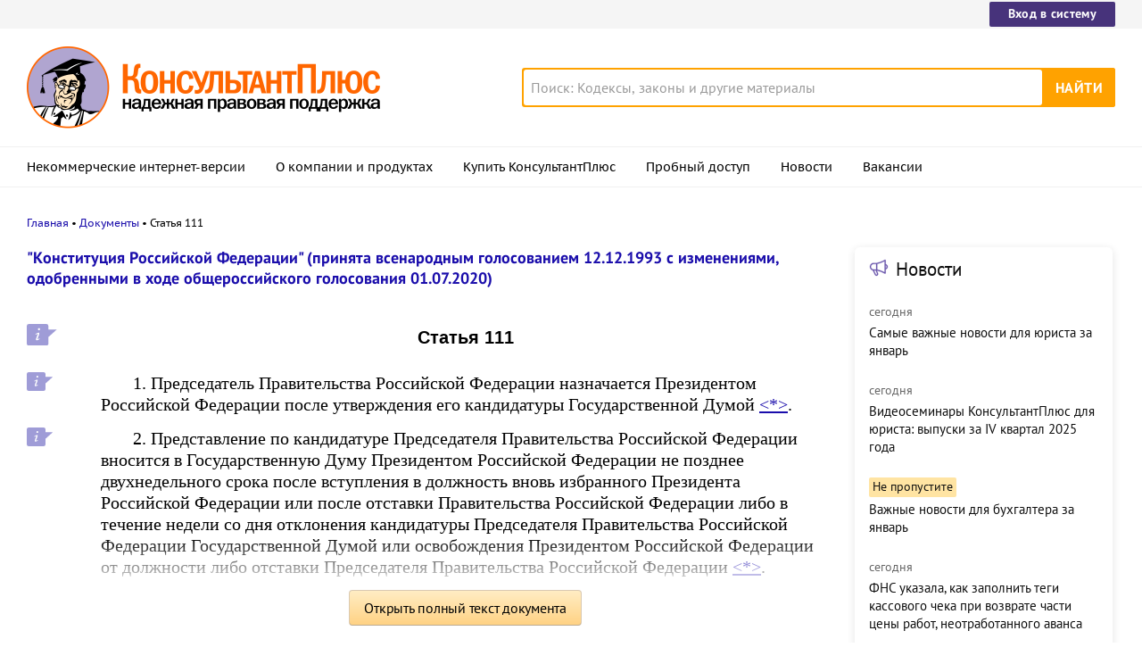

--- FILE ---
content_type: text/html; charset=UTF-8
request_url: https://www.consultant.ru/document/cons_doc_LAW_28399/f54b9a326b81f1ac651e2b45f94fb4781d765670/
body_size: 10872
content:
<!DOCTYPE html>
<html lang="ru-RU">
<head>
    <meta charset="UTF-8"/>
    <meta name="viewport" content="width=device-width, initial-scale=1"/>
    <meta name="format-detection" content="telephone=no">
    <meta http-equiv="X-UA-Compatible" content="IE=edge,chrome=1"/>
    <link rel="shortcut icon" href="/favicon.ico">
    <link rel="apple-touch-icon" sizes="180x180" href="/apple-touch-icon.png">
    <link rel="icon" type="image/png" href="/favicon-128x128.png" sizes="128x128">
    <link rel="icon" type="image/png" href="/favicon-32x32.png" sizes="32x32">
    <link rel="icon" type="image/png" href="/favicon-16x16.png" sizes="16x16">
    <link rel="manifest" href="/consultant.webmanifest">
    <meta name="theme-color" content="#ffffff">
    <title>Статья 111 \ КонсультантПлюс</title>
    <meta name="csrf-param" content="_csrf">
<meta name="csrf-token" content="NREkXbqnu-CgJvdqo4rmZvq66SwdCoOJGbtaRyJm2O98TndsjMvNhJBfvTzZ4IABtPiBXHNm7M1W6wwqGz-_hA==">
    <meta name="backend-number" content="2">
<meta name="app-version" content="2025.4.1.62eb1791">
<meta name="description" content="Статья 111 1. Председатель Правительства Российской Федерации назначается Президентом Российской Федерации после утверждения его кандидатуры Государственной Думой . 2. Представление по кандидатуре Председателя Правительства Российской Федерации...">
<meta name="robots" content="noarchive">
<link href="https://www.consultant.ru/document/cons_doc_LAW_28399/f54b9a326b81f1ac651e2b45f94fb4781d765670/" rel="canonical">
<link type="font/woff2" href="/static/client/dist/fonts/f2c2442761a05d538011f514f5be8c34.woff2" rel="preload" as="font" crossorigin>
<!--[if lte IE9]>
<link href="/static/client/dist/ie9-83d2d6e9fd245342f0c594317c4830fc.css" rel="stylesheet">
<![endif]-->
<link href="/static/document/dist/common-05d024470364dc73e6159466015d55ef.css" rel="stylesheet">
<link href="/static/document/dist/document-26235491b381a23847372daa59effc61.css" rel="stylesheet">
<!--[if lte IE9]>
<script src="/static/client/dist/ie9-34db5c8e68677b88ba44200fafd1e512.js"></script>
<![endif]-->
<script>var frontAppState = {"consUser":{"hasCommercialSPS":false,"userType":null,"userId":null},"universalLink":"https:\/\/login.consultant.ru\/link\/","currentDocument":{"base":"LAW","num":2875,"firstMark":100491},"notes":[],"backReferencedInfoLabels":{"113":[{"base":"CMB","number":149,"title":"\"Комментарий к Конституции Российской Федерации\"\n(постатейный)\n(2-е издание, переработанное и дополненное)\n(под ред. Л.А. Окунькова)\n(\"БЕК\", 1996)"},{"base":"CMB","number":15607,"title":"\"Административное право: Учебник\"\n(Звоненко Д.П., Малумов А.Ю., Малумов Г.Ю.)\n(\"Юстицинформ\", 2007)"},{"base":"CMB","number":15616,"title":"\"Конституция Российской Федерации. Научно-практический комментарий\"\n(постатейный)\n(под ред. Ю.А. Дмитриева)\n(\"Юстицинформ\", 2007)"},{"base":"CMB","number":15868,"title":"\"Парламентское право России: Курс лекций\"\n(Булаков О.Н., Рязанцев И.Н.)\n(под ред. О.Н. Булакова)\n(\"Юстицинформ\", 2007)"},{"base":"CMB","number":15902,"title":"\"Теория государства и права: Учебник для высших учебных заведений\"\n(Абдулаев М.И.)\n(\"Магистр-Пресс\", 2004)"}],"114":[{"base":"CMB","number":149,"title":"\"Комментарий к Конституции Российской Федерации\"\n(постатейный)\n(2-е издание, переработанное и дополненное)\n(под ред. Л.А. Окунькова)\n(\"БЕК\", 1996)"},{"base":"CMB","number":10079,"title":"\"Комментарий к Конституции Российской Федерации\"\n(постатейный)\n(3-е издание, исправленное и дополненное)\n(Садовникова Г.Д.)\n(\"Юрайт-Издат\", 2006)"},{"base":"CMB","number":15616,"title":"\"Конституция Российской Федерации. Научно-практический комментарий\"\n(постатейный)\n(под ред. Ю.А. Дмитриева)\n(\"Юстицинформ\", 2007)"},{"base":"CMB","number":16462,"title":"\"Комментарий к Конституции Российской Федерации\"\n(постатейный)\n(Бархатова Е.Ю.)\n(\"Проспект\", 2010)"},{"base":"CMB","number":17599,"title":"\"Конституция Российской Федерации. Доктринальный комментарий\"\n(постатейный)\n(2-е издание, измененное и дополненное)\n(рук. авт. кол. Ю.А. Дмитриев)\n(науч. ред. Ю.И. Скуратов)\n(\"Статут\", 2013)"}],"115":[{"base":"CMB","number":149,"title":"\"Комментарий к Конституции Российской Федерации\"\n(постатейный)\n(2-е издание, переработанное и дополненное)\n(под ред. Л.А. Окунькова)\n(\"БЕК\", 1996)"},{"base":"CMB","number":10079,"title":"\"Комментарий к Конституции Российской Федерации\"\n(постатейный)\n(3-е издание, исправленное и дополненное)\n(Садовникова Г.Д.)\n(\"Юрайт-Издат\", 2006)"},{"base":"CMB","number":15616,"title":"\"Конституция Российской Федерации. Научно-практический комментарий\"\n(постатейный)\n(под ред. Ю.А. Дмитриева)\n(\"Юстицинформ\", 2007)"},{"base":"CMB","number":16462,"title":"\"Комментарий к Конституции Российской Федерации\"\n(постатейный)\n(Бархатова Е.Ю.)\n(\"Проспект\", 2010)"},{"base":"CMB","number":17092,"title":"\"Комментарий к Конституции Российской Федерации\"\n(постатейный)\n(2-е издание, пересмотренное)\n(под ред. В.Д. Зорькина)\n(\"Норма\", \"Инфра-М\", 2011)"}],"116":[{"base":"PBI","number":135674,"title":"\"Комментарий к Трудовому кодексу Российской Федерации\"\n(постатейный)\n(5-е издание, исправленное, переработанное и дополненное)\n(под ред. Ю.П. Орловского)\n(\"КОНТРАКТ\", \"ИНФРА-М\", 2009)"},{"base":"PBI","number":212652,"title":"\"Комментарий к Трудовому кодексу Российской Федерации\"\n(постатейный)\n(6-е издание, исправленное, дополненное и переработанное)\n(отв. ред. Ю.П. Орловский)\n(\"КОНТРАКТ\", \"ИНФРА-М\", 2014)"},{"base":"CMB","number":149,"title":"\"Комментарий к Конституции Российской Федерации\"\n(постатейный)\n(2-е издание, переработанное и дополненное)\n(под ред. Л.А. Окунькова)\n(\"БЕК\", 1996)"},{"base":"CMB","number":10079,"title":"\"Комментарий к Конституции Российской Федерации\"\n(постатейный)\n(3-е издание, исправленное и дополненное)\n(Садовникова Г.Д.)\n(\"Юрайт-Издат\", 2006)"},{"base":"CMB","number":15333,"title":"\"Конституция Российской Федерации в решениях Конституционного Суда России\"\n(постатейный)\n(Лазарев Л.В., Морщакова Т.Г., Страшун Б.А. и другие)\n(\"Институт права и публичной политики\", 2005)"}],"100491":[{"base":"PBI","number":102314,"title":"\"Комментарий к Трудовому кодексу Российской Федерации\"\n(постатейный)\n(2-е издание, дополненное)\n(отв. ред. А.М. Куренной, С.П. Маврин, Е.Б. Хохлов)\n(\"Городец\", 2007)"},{"base":"PBI","number":125227,"title":"\"Труд иностранцев у российского работодателя\"\n(Наумова Р.Л.)\n(\"Дашков и К\", 2009)"},{"base":"PBI","number":219202,"title":"\"Комментарий к Трудовому кодексу Российской Федерации\"\n(постатейный)\n(7-е издание, исправленное, дополненное и переработанное)\n(отв. ред. Ю.П. Орловский)\n(\"КОНТРАКТ\", \"КНОРУС\", 2015)"},{"base":"CMB","number":149,"title":"\"Комментарий к Конституции Российской Федерации\"\n(постатейный)\n(2-е издание, переработанное и дополненное)\n(под ред. Л.А. Окунькова)\n(\"БЕК\", 1996)"},{"base":"CMB","number":10079,"title":"\"Комментарий к Конституции Российской Федерации\"\n(постатейный)\n(3-е издание, исправленное и дополненное)\n(Садовникова Г.Д.)\n(\"Юрайт-Издат\", 2006)"}]},"externalNews":[{"type":"externalNews","url":"\/legalnews\/30705\/","title":"Самые важные новости для юриста за январь","publishedAt":"сегодня","isImportant":false,"thumb":"https:\/\/storage.consultant.ru\/ondb\/thumbs\/202601\/30\/Ie6YZPPJ-SxqI-WLL7YQWTFzuho5Xak1.jpeg"},{"type":"externalNews","url":"\/legalnews\/30683\/","title":"Видеосеминары КонсультантПлюс для юриста: выпуски за IV квартал 2025 года","publishedAt":"сегодня","isImportant":false,"thumb":"https:\/\/storage.consultant.ru\/ondb\/thumbs\/202601\/28\/0xLEQvUJkfigHIgJkLhD8JXZVBU88ESX.jpeg"},{"type":"externalNews","url":"\/legalnews\/30710\/","title":"Важные новости для бухгалтера за январь","publishedAt":"сегодня","isImportant":true,"thumb":"https:\/\/storage.consultant.ru\/ondb\/thumbs\/202601\/30\/d8vwafY3dfVSD_6-_VrUhu-BRXCzZcjw.jpeg"},{"type":"externalNews","url":"\/legalnews\/30706\/","title":"ФНС указала, как заполнить теги кассового чека при возврате части цены работ, неотработанного аванса","publishedAt":"сегодня","isImportant":false,"thumb":"https:\/\/storage.consultant.ru\/ondb\/thumbs\/202601\/30\/SPkG4wvmjJM8yABOHLzN2ES5yUyyOhVE.jpeg"},{"type":"externalNews","url":"\/legalnews\/30700\/","title":"Самые важные новости для бюджетных организаций за январь","publishedAt":"сегодня","isImportant":false,"thumb":"https:\/\/storage.consultant.ru\/ondb\/thumbs\/202601\/30\/pjNhm64mtzbtv9gS3mBljoys9DneaSp1.jpeg"},{"type":"externalNews","url":"\/legalnews\/30709\/","title":"Важные новости для специалиста по кадрам за январь","publishedAt":"сегодня","isImportant":false,"thumb":"https:\/\/storage.consultant.ru\/ondb\/thumbs\/202601\/30\/uHZ4s0hSjhNhNtOqih8ECJStS8QiQ-Yr.jpeg"}]};</script>    



</head>
<body>






<div class="top-links page-fields ">
    <div class="top-links__items width-container">
        <a href="https://login.consultant.ru/" class="button button_login button_login-top top-links__item">Вход в систему</a>
    </div>
</div>
<header class="header " id="header">
    <div class="header__inner width-container page-fields">
        <a class="logo logo_header header__logo" href="/"></a>        <div class="header__toggle"></div>
                    <form  action="/search/" class="search header__search" role="search">
    <input type="search" class="search__input" name="q" placeholder="Поиск: Кодексы, законы и другие материалы" value="" />
    <span class="search__clear"></span>
    <input type="submit" class="search__button font-bold" value="Найти" />
</form>
            </div>

            <nav role="navigation" class="main-nav page-fields font-caption ">
    <div class="main-nav__inner width-container">
        <ul class="main-nav__items">
            <li class="main-nav__item"><a href="//www.consultant.ru/online/" class="main-nav__link">Некоммерческие интернет-версии</a></li>
            <li class="main-nav__item"><a href="//www.consultant.ru/about/" class="main-nav__link">О компании и продуктах</a></li>
            <li class="main-nav__item"><a href="//www.consultant.ru/about/purchase/price/" class="main-nav__link nav-menu-buy-system">Купить КонсультантПлюс</a></li>
            <li class="main-nav__item"><a href="https://login.consultant.ru/demo-access/" class="main-nav__link nav-menu-demo-access">Пробный доступ</a></li>
            <li class="main-nav__item"><a href="/legalnews/" class="main-nav__link" target="_blank">Новости</a></li>
            <li class="main-nav__item"><a href="//www.consultant.ru/wanted/" class="main-nav__link">Вакансии</a></li>
        </ul>

        <div class="main-nav__login">
            <a href="https://login.consultant.ru/" class="button button_login button_login-nav">Вход в систему</a>
        </div>
    </div>
</nav>
    </header>

    <div role="main" class="content document-page">
        
<section role="main"  class="document-page__main width-container page-fields">
    <ul class="breadcrumbs font-caption document-page__breadcrumbs" id="breadcrumbs">
    <li><a href="/">Главная</a></li><li><a href="/document/">Документы</a></li><li>Статья 111</li></ul>

    <div class="external-block">
        <div class="external-block__content">
            
            
                            <div class="document-page__title-link">
                    <a href='/document/cons_doc_LAW_28399/'>"Конституция Российской Федерации"
(принята всенародным голосованием 12.12.1993 с изменениями, одобренными в ходе общероссийского голосования 01.07.2020)</a>                </div>
            
            
            <div class="document-page__content document-page_left-padding">
                <div class="document__style doc-style" data-style-id="3"><h1><p class="align_center no-indent"><a id="dst100491"></a>Статья 111</p></h1>
</div><p class="align_left no-indent"></p>
<p><a id="dst113"></a><a id="dst100492"></a>1. Председатель Правительства Российской Федерации назначается Президентом Российской Федерации после утверждения его кандидатуры Государственной Думой <a href="/document/cons_doc_LAW_2875/820b4ecd6532a57dd0ff9871cd58c7e0e4542eec/#dst100694"><*></a>.</p>
<p><a id="dst114"></a><a id="dst100493"></a>2. Представление по кандидатуре Председателя Правительства Российской Федерации вносится в Государственную Думу Президентом Российской Федерации не позднее двухнедельного срока после вступления в должность вновь избранного Президента Российской Федерации или после отставки Правительства Российской Федерации либо в течение недели со дня отклонения кандидатуры Председателя Правительства Российской Федерации Государственной Думой или освобождения Президентом Российской Федерации от должности либо отставки Председателя Правительства Российской Федерации <a href="/document/cons_doc_LAW_2875/820b4ecd6532a57dd0ff9871cd58c7e0e4542eec/#dst100694"><*></a>.</p>
<p><a id="dst115"></a><a id="dst100494"></a>3. Государственная Дума рассматривает представленную Президентом Российской Федерации кандидатуру Председателя Правительства Российской Федерации в течение недели со дня внесения представления <a href="/document/cons_doc_LAW_2875/820b4ecd6532a57dd0ff9871cd58c7e0e4542eec/#dst100694"><*></a>.</p>
<p><a id="dst116"></a><a id="dst100495"></a>4. После трехкратного отклонения представленных кандидатур Председателя Правительства Российской Федерации Государственной Думой Президент Российской Федерации назначает Председателя Правительства Российской Федерации. В этом случае Президент Российской Федерации вправе распустить Государственную Думу и назначить новые выборы <a href="/document/cons_doc_LAW_2875/820b4ecd6532a57dd0ff9871cd58c7e0e4542eec/#dst100694"><*></a>.</p>
<p class="align_left no-indent"></p>
            </div>

            
            
            <div class="full-text document-page_left-padding">
                <div class="full-text__wrapper">
                    <button
                            data-document-link='{&quot;type&quot;:&quot;fullText&quot;,&quot;base&quot;:&quot;LAW&quot;,&quot;num&quot;:2875,&quot;dst&quot;:&quot;100491&quot;,&quot;demo&quot;:2}'
                            class="full-text__button"
                    >Открыть полный текст документа</button>
                </div>
            </div>

            <div class="external-block__bottom"></div>
        </div>
        <div class="external-block__backdrop"></div>
    </div>

    <div class="document-page__separator">
        <div class="separator width-container"></div>
    </div>

    <div class="pages">
                    <a href="/document/cons_doc_LAW_28399/d74c9f6cc78d8ae59cd3ecd974f6e5a690a998c4/" class="pages__left">Статья 110</a>
                            <a href="/document/cons_doc_LAW_28399/22a68266a5913540792d0e2d4b3186201b2d0f49/" class="pages__right">Статья 112</a>
            </div>

    <div class="external-block__mobile-news"></div>

</section>


<div class="document-page__banner-middle bn width-container">
    <div class="bn width-container news-page__bn">
    <div id="ban__139"
        class="bn__inner"
        data-banner-zone="139"
        data-banner-flash="0"
    >
    </div>
</div>
    
<div id="ban__144"
     class="banner-popup banner-popup_large"
     data-banner-zone="144"
     data-banner-flash="0"
></div>
    
<div id="ban__145"
     class="banner-popup banner-popup_small"
     data-banner-zone="145"
     data-banner-flash="0"
></div>
</div>

        <div class="document-page__seo-links width-container page-fields">
            
<div id="seoLinks" class="seo-links news-page__seo-links">
    <ul class="seo-links__list">
                        <li class="seo-links__item">
                    <a href="//www.consultant.ru/document/cons_doc_LAW_5142/">Гражданский кодекс (ГК РФ)</a>
                </li>
                            <li class="seo-links__item">
                    <a href="//www.consultant.ru/document/cons_doc_LAW_51057/">Жилищный кодекс (ЖК РФ)</a>
                </li>
                            <li class="seo-links__item">
                    <a href="//www.consultant.ru/document/cons_doc_LAW_19671/">Налоговый кодекс (НК РФ)</a>
                </li>
                            <li class="seo-links__item">
                    <a href="//www.consultant.ru/document/cons_doc_LAW_34683/">Трудовой кодекс (ТК РФ)</a>
                </li>
                            <li class="seo-links__item">
                    <a href="//www.consultant.ru/document/cons_doc_LAW_10699/">Уголовный кодекс (УК РФ)</a>
                </li>
                            <li class="seo-links__item">
                    <a href="//www.consultant.ru/document/cons_doc_LAW_19702/">Бюджетный кодекс (БК РФ)</a>
                </li>
                            <li class="seo-links__item">
                    <a href="//www.consultant.ru/document/cons_doc_LAW_37800/">Арбитражный процессуальный кодекс</a>
                </li>
                            <li class="seo-links__item">
                    <a href="//www.consultant.ru/document/cons_doc_LAW_28399/">Конституция РФ</a>
                </li>
                            <li class="seo-links__item">
                    <a href="//www.consultant.ru/document/cons_doc_LAW_33773/">Земельный кодекс (ЗК РФ)</a>
                </li>
                            <li class="seo-links__item">
                    <a href="//www.consultant.ru/document/cons_doc_LAW_64299/">Лесной кодекс (ЛК РФ)</a>
                </li>
                            <li class="seo-links__item">
                    <a href="//www.consultant.ru/document/cons_doc_LAW_8982/">Семейный кодекс (СК РФ)</a>
                </li>
                            <li class="seo-links__item">
                    <a href="//www.consultant.ru/document/cons_doc_LAW_12940/">Уголовно-исполнительный кодекс</a>
                </li>
                            <li class="seo-links__item">
                    <a href="//www.consultant.ru/document/cons_doc_LAW_34481/">Уголовно-процессуальный кодекс</a>
                </li>
                            <li class="seo-links__item">
                    <a href="/law/ref/calendar/proizvodstvennye/2025/">Производственный календарь на 2025 год</a>
                </li>
                            <li class="seo-links__item">
                    <a href="/law/ref/mrot/2026/">МРОТ 2026</a>
                </li>
                            <li class="seo-links__item">
                    <a href="//www.consultant.ru/document/cons_doc_LAW_39331/">ФЗ «О банкротстве»</a>
                </li>
                            <li class="seo-links__item">
                    <a href="//www.consultant.ru/document/cons_doc_LAW_305/">О защите прав потребителей (ЗОЗПП)</a>
                </li>
                            <li class="seo-links__item">
                    <a href="//www.consultant.ru/document/cons_doc_LAW_71450/">Об исполнительном производстве</a>
                </li>
                            <li class="seo-links__item">
                    <a href="//www.consultant.ru/document/cons_doc_LAW_61801/">О персональных данных</a>
                </li>
                            <li class="seo-links__item">
                    <a href="http://www.consultant.ru/document/cons_doc_LAW_28165/a26c4b9a881ea8c0abbbfa594a552fc5b15ac93b/">О налогах на имущество физических лиц</a>
                </li>
                            <li class="seo-links__item">
                    <a href="//www.consultant.ru/document/cons_doc_LAW_1511/">О средствах массовой информации</a>
                </li>
                            <li class="seo-links__item">
                    <a href="/law/ref/calendar/proizvodstvennye/2026/">Производственный календарь на 2026 год</a>
                </li>
                            <li class="seo-links__item">
                    <a href="//www.consultant.ru/document/cons_doc_LAW_110165/">Федеральный закон &quot;О полиции&quot; N 3-ФЗ</a>
                </li>
                            <li class="seo-links__item">
                    <a href="//www.consultant.ru/document/cons_doc_LAW_12508/">Расходы организации ПБУ 10/99</a>
                </li>
                            <li class="seo-links__item">
                    <a href="/law/ref/mrot/">Минимальный размер оплаты труда (МРОТ)</a>
                </li>
                            <li class="seo-links__item">
                    <a href="//www.consultant.ru/document/cons_doc_LAW_520626/">Календарь бухгалтера на 2026 год</a>
                </li>
                            <li class="seo-links__item">
                    <a href="/legalnews/20431/">Частичная мобилизация: обзор новостей</a>
                </li>
                            <li class="seo-links__item">
                    <a href="//www.consultant.ru/document/cons_doc_LAW_494318/">Постановление Правительства РФ N 1875</a>
                </li>
                        </ul>
</div>
        </div>
    </div>

<footer class="footer page-fields " id="footer">
    <div class="width-container">
        <div class="footer__inner">
            <div class="footer__section footer__contacts">
                <section class="contacts " id="contacts">
    <div class="contacts__header footer__header font-caption">Контактная информация</div>
    <address class="contacts__inner vcard">
        <div class="contacts__address adr">
            <div class="contacts__item">
                <span class="postal-code">117292</span>, <span class="locality">Москва</span>,
                <span class="street-address">ул.&nbsp;Кржижановского,&nbsp;6</span> (центральный&nbsp;офис)
            </div>
            <div class="contacts__item email">
                <a href="mailto:contact@consultant.ru" class="contacts__mailto">contact@consultant.ru</a>
            </div>
        </div>
        <div class="contacts__phones">
            <div class="contacts__item tel">+7 (495) 956-82-83</div>
            <div class="contacts__item tel">+7 (495) 787-92-92</div>
            <div class="contacts__item email">
                <a href="mailto:contact@consultant.ru" class="contacts__mailto">contact@consultant.ru</a>
            </div>
        </div>
    </address>
</section>
            </div>
            <div class="footer__section footer__social">
                <section class="social-links " id="socialLinks">
    <div class="social-links__header footer__header font-caption">Мы в социальных сетях</div>
    <div class="social-links__items">
        <a class="social-links__item social-links__item_vk" href="https://vk.com/consultantplus.comp">
            <svg class="social-links__icon" viewBox="0 0 20 20">
                <g fill-rule="evenodd">
                    <path class="social-links__icon-white" d="M15.623 7.4736c.082-.272 0-.474-.39-.474h-1.29c-.328 0-.478.174-.56.365 0 0-.656 1.598-1.585 2.636-.301.301-.438.397-.602.397-.082 0-.2-.096-.2-.369v-2.555c0-.327-.095-.474-.368-.474H8.602c-.206 0-.329.153-.329.297 0 .311.464.382.512 1.256v1.9c0 .416-.075.492-.238.492-.438 0-1.501-1.606-2.132-3.444-.123-.356-.247-.501-.577-.501H4.549c-.368 0-.443.174-.443.365 0 .341.438 2.036 2.037 4.276 1.065 1.53 2.566 2.359 3.932 2.359.819 0 .921-.184.921-.502v-1.156c0-.368.078-.441.337-.441.191 0 .519.095 1.284.833.875.874 1.019 1.266 1.511 1.266h1.289c.368 0 .553-.184.446-.547-.116-.363-.533-.888-1.087-1.511-.3-.356-.752-.739-.888-.93-.192-.245-.137-.354 0-.573 0 0 1.571-2.213 1.735-2.965"/>
                    <path d="M10 0C4.478 0 0 4.478 0 10s4.478 10 10 10 10-4.478 10-10S15.522 0 10 0m0 1c4.963 0 9 4.037 9 9s-4.037 9-9 9-9-4.037-9-9 4.037-9 9-9"/>
                </g>
            </svg>
            <span class="social-links__text">ВКонтакте</span>
        </a>
        <a class="social-links__item social-links__item_zen" href="https://dzen.ru/consultantplus">
            <svg class="social-links__icon" viewBox="0 0 20 20">
                <g fill-rule="evenodd">
                    <path d="M10 0c5.522 0 10 4.478 10 10s-4.478 10-10 10S0 15.522 0 10 4.478 0 10 0ZM1.00346319 10.1409977l.00038102.1239737C1.14447385 15.1058913 5.125625 19 10 19l-.13955545-.0032117c-.13036704-3.7415042-.34143614-5.5745777-1.78901598-7.0682169C6.57782284 10.481024 4.744798 10.275993 1.00346319 10.1409977Zm10.92510821 1.7875737c-1.4475798 1.4936392-1.6525876 3.3267127-1.7875828 7.0682169C15.0390963 18.9234586 19 14.9160019 19 10l-.0032117.1395555c-3.7415042.130367-5.5745777.3414361-7.0682169 1.7890159ZM9.85900234 1.00346319l-.12397378.00038102C4.89410874 1.14447385 1 5.125625 1 10l.00346319-.13956422c3.74133481-.13036773 5.57435965-.3414598 7.06796538-1.78900721C9.51897598 6.57782284 9.72400699 4.744798 9.85900234 1.00346319Zm2.06956906 7.06796538c1.4936392 1.44757984 3.3267127 1.65258761 7.0682169 1.78758284C18.9232025 4.96065056 14.9158448 1 10 1l.1395642.00346319c.1303678 3.74133481.3414598 5.57435965 1.7890072 7.06796538Z"/>
                    <path class="social-links__icon-white" d="M10.1395101 1.00190965c.1303634 3.74238095.3413136 5.57570647 1.7890613 7.06951892 1.4938916 1.44782441 3.3273322 1.65265685 7.0701135 1.78765126v.28040957c-3.7427813.1303618-5.5762219.3412576-7.0701135 1.789082-1.4478244 1.4938916-1.6526568 3.3273322-1.7876512 7.0701135h-.28040958c-.13036183-3.7427813-.34125764-5.5762219-1.78908205-7.0701135-1.49381245-1.4477477-3.32713797-1.6526351-7.06951892-1.7876298v-.28045169c3.74238095-.13036345 5.57570647-.34131359 7.06951892-1.78906134C9.51917632 6.57761612 9.72406372 4.7442906 9.85905839 1.00190965Z"/>
                </g>
            </svg>
            <span class="social-links__text">Яндекс.Дзен</span>
        </a>
        <a class="social-links__item social-links__item_max" href="https://max.ru/consultant_plus">
            <svg class="social-links__icon" viewBox="0 0 20 20">
                <g fill="evenodd">
                    <path d="M10 0C4.478 0 0 4.478 0 10s4.478 10 10 10 10-4.478 10-10S15.522 0 10 0m0 1c4.963 0 9 4.037 9 9s-4.037 9-9 9-9-4.037-9-9 4.037-9 9-9"/>
                    <path class="social-links__icon-white" d="M10.131 16.076c-1.2 0-1.757-.175-2.727-.876-.613.788-2.555 1.404-2.64.35 0-.791-.175-1.46-.373-2.19-.237-.9-.505-1.9-.505-3.352 0-3.466 2.844-6.074 6.213-6.074 3.373 0 6.015 2.736 6.015 6.106a6.015 6.015 0 0 1-5.983 6.036Zm.05-9.146c-1.641-.084-2.92 1.052-3.203 2.833-.234 1.474.18 3.27.534 3.364.17.04.596-.304.862-.57.439.304.95.486 1.483.529a3.124 3.124 0 0 0 3.267-2.912 3.124 3.124 0 0 0-2.943-3.24V6.93Z"/>
                </g>
            </svg>
            <span class="social-links__text">Max</span>
        </a>
        <a class="social-links__item social-links__item_ok" href="https://ok.ru/group/54395495251971">
            <svg class="social-links__icon" viewBox="0 0 20 20">
                <g fill-rule="evenodd">
                    <g class="social-links__icon-white">
                        <path d="M10.0186 8.377c-.76 0-1.376-.616-1.376-1.377s.616-1.377 1.376-1.377c.761 0 1.377.616 1.377 1.377s-.616 1.377-1.377 1.377m0-4.377c-1.656 0-2.999 1.343-2.999 3s1.343 3 2.999 3c1.657 0 3-1.343 3-3s-1.343-3-3-3"/>
                        <path d="M11.1484 12.6934c1.245-.253 2.495-1.149 2.534-1.182.364-.292.423-.824.131-1.188s-.824-.423-1.188-.131c-.008.007-1.308.924-2.617.925-1.309-.001-2.588-.919-2.595-.926-.365-.292-.897-.233-1.189.131-.292.364-.233.896.131 1.188.04.033 1.282.946 2.563 1.193l-1.785 1.864c-.324.336-.314.872.023 1.195.164.159.375.238.587.238.22 0 .442-.087.608-.259l1.657-1.765 1.825 1.777c.33.33.865.329 1.195-.001.33-.33.33-.867-.001-1.197l-1.879-1.862ZM10.0088 11.1172c-.003 0 .002 0 0 0-.003 0 .002 0 0 0"/>
                    </g>
                    <path d="M10 0C4.478 0 0 4.478 0 10s4.478 10 10 10 10-4.478 10-10S15.522 0 10 0m0 1c4.963 0 9 4.037 9 9s-4.037 9-9 9-9-4.037-9-9 4.037-9 9-9"/>
                </g>
            </svg>
            <span class="social-links__text">Одноклассники</span>
        </a>
        <a class="social-links__item social-links__item_tg" href="https://t.me/consultant_plus">
            <svg class="social-links__icon" viewBox="0 0 20 20">
                <g fill-rule="evenodd">
                    <path class="social-links__icon-white" d="M4.52656837 9.89444137C7.44177145 8.6243337 9.38569678 7.78700098 10.3583443 7.38244322c2.7771064-1.15509463 3.3541653-1.35574692 3.7302842-1.36250745.0827239-.00132236.2676883.01917909.3875004.11639837.101167.08209006.1290021.19298206.1423221.27081244.01332.07783037.0299066.25512998.0167215.39366673-.1504924 1.58123641-.8016704 5.41848019-1.1329529 7.18949199-.140178.7493815-.4161929 1.0006453-.6834072 1.0252348-.5807187.0534387-1.0216901-.3837794-1.5841445-.7524754-.8801302-.5769364-1.37734771-.9360811-2.23166642-1.4990644-.98731307-.6506247-.34727911-1.0082193.21538775-1.592629.14725258-.1529428 2.70591237-2.48024172 2.75543527-2.69136421.0061937-.02640439.0119417-.12482747-.0465297-.17679847-.0584714-.051971-.1447702-.03419893-.2070458-.02006467-.0882738.02003491-1.4942931.94936153-4.21805794 2.78797985-.3990939.2740487-.76058076.4075744-1.08446058.4005771-.35705153-.0077139-1.0438754-.2018823-1.55445836-.3678527-.62625078-.2035695-1.12398243-.3111981-1.08064118-.656922.02257479-.1800744.27055393-.364236.74393743-.55248483Z"/>
                    <path d="M10 0C4.478 0 0 4.478 0 10s4.478 10 10 10 10-4.478 10-10S15.522 0 10 0m0 1c4.963 0 9 4.037 9 9s-4.037 9-9 9-9-4.037-9-9 4.037-9 9-9"/>
                </g>
            </svg>
            <span class="social-links__text">Telegram</span>
        </a>
    </div>
</section>
            </div>
            <div class="footer__section footer__separator">
                <div class="separator "></div>
            </div>
            <div class="footer__section footer__copyright">
                <section class="copyright " id="copyright">
    <div class="copyright__report">
        <div class="copyright__icons">
            <a class="logo logo_footer " href="/"></a>            <a class="copyright__report-link" href="//www.consultant.ru/sys/pravo/"
               aria-label="Сообщить о нарушении авторских прав"></a>
        </div>
        <a class="copyright__info-link copyright__report-protected-link" href="//www.consultant.ru/sys/copyright/"
           aria-label="Все права защищены">Все права защищены © 1997-2026 КонсультантПлюс</a>
    </div>
    <div class="copyright__info">
        <a class="copyright__info-link copyright__info-protected-link" href="//www.consultant.ru/sys/copyright/"
           aria-label="Все права защищены">Все права защищены © 1997-2026 КонсультантПлюс</a>
        <a class="copyright__info-link" href="//www.consultant.ru/img/mptr.gif"
           aria-label="Свидетельство МПТР России">Свидетельство МПТР России Эл №77‑6731</a>
        <a class="copyright__info-link" href="//www.consultant.ru/sys/policy/"
           aria-label="Политика обработки персональных данных">Политика обработки персональных данных</a>
        <a class="copyright__info-link" href="//www.consultant.ru/sys/condition/"
           aria-label="Условия доступа к сайту">Условия доступа к сайту</a>
    </div>
</section>
            </div>
            <div class="footer__section footer__cookies-text">
                <div class="cookies-text">
                    Сайт использует файлы cookies. Условия использования см. в
                    <a class="cookies-text__link" href="/cookies/policy/">Политике использования сookies</a>.
                </div>
                <a class="logo logo_footer " href="/"></a>            </div>
        </div>
    </div>
</footer>

<script src="/static/document/dist/common-6ddc6451cf2b16b3227b2eac37b07729.js"></script>
<script src="/static/document/dist/document-509cec8db22a11619e0a37266805e87d.js"></script>
<!-- Yandex.Metrika counter -->
<script type="text/javascript" >
(function (d, w, c) {
    (w[c] = w[c] || []).push(function() {
        try {w.yaCounter21509128 = new Ya.Metrika({"id":21509128,"clickmap":true,"trackLinks":true,"accurateTrackBounce":true,"webvisor":true});
            } catch(e) {};
        });
        
        var n = d.getElementsByTagName("script")[0],
            s = d.createElement("script"),
            f = function () { n.parentNode.insertBefore(s, n); };
        s.type = "text/javascript";
        s.async = true;
        s.src = "https://mc.yandex.ru/metrika/watch.js";

        if (w.opera == "[object Opera]") {
            d.addEventListener("DOMContentLoaded", f, false);
        } else { f(); }
    })(document, window, "yandex_metrika_callbacks");
</script>
<noscript><div>
<img src="https://mc.yandex.ru/watch/21509128" style="position:absolute; left:-9999px;" alt="" />
</div></noscript>
<!-- /Yandex.Metrika counter -->
<!-- Rating@Mail.ru counter -->
<script type="text/javascript">
var _tmr = window._tmr || (window._tmr = []);
_tmr.push({id: "186662", type: "pageView", start: (new Date()).getTime()});
(function (d, w, id) {
  if (d.getElementById(id)) return;
  var ts = d.createElement("script"); ts.type = "text/javascript"; ts.async = true; ts.id = id;
  ts.src = (d.location.protocol == "https:" ? "https:" : "http:") + "//top-fwz1.mail.ru/js/code.js";
  var f = function () {var s = d.getElementsByTagName("script")[0]; s.parentNode.insertBefore(ts, s);};
  if (w.opera == "[object Opera]") { d.addEventListener("DOMContentLoaded", f, false); } else { f(); }
})(document, window, "topmailru-code");
</script><noscript><div>
<img src="//top-fwz1.mail.ru/counter?id=186662;js=na" style="border:0;position:absolute;left:-9999px;" alt="" />
</div></noscript>
<!-- //Rating@Mail.ru counter -->
<!--LiveInternet counter--><script type="text/javascript">
new Image().src = "//counter.yadro.ru/hit?r"+
escape(document.referrer)+((typeof(screen)=="undefined")?"":
";s"+screen.width+"*"+screen.height+"*"+(screen.colorDepth?
screen.colorDepth:screen.pixelDepth))+";u"+escape(document.URL)+
";h"+escape(document.title.substring(0,150))+
";"+Math.random();</script><!--/LiveInternet-->
<!-- Внутренняя статистика --><script type="text/javascript">
(function() {
    var path = '';
    var d = new Date();
    var n = navigator.appName.toLowerCase();
    var flash = 0;
    path += 'c=' + (navigator.cookieEnabled ? 1 : 0) + '&';
    if (navigator.plugins && navigator.plugins.length)
    {
        for (var i = navigator.plugins.length - 1; i >= 0; i--)
            if (navigator.plugins[i].name == 'Shockwave Flash')
            {
                flash = parseFloat(navigator.plugins[i].description.split(' ')[2]);
                break;
            }
    }
    else if (window.ActiveXObject)
    {           
        var f = null;
        for (var i = 20; i > 3; --i)
            try
            {
                f = new ActiveXObject('ShockwaveFlash.ShockwaveFlash.' + i);
            }
            catch (e)
            {
                f = null;
            }
            if (f)
            {
                var t = f.GetVariable('$' + 'version').split(' ');
                if (t.length > 1)
                {
                        var s = t[1].split(',');
                        flash = parseInt(s[0]);
                }
                f = null;
            }
    }
    path += 't=' + d.getTime() + '&';

    var url = window.location.href;
    var hash = window.location.hash;

    if (hash && hash.indexOf('utm_') == -1)
        url = url.replace(/#.*$/, '');

    path += 'u=' + escape(url) + '&';
    if (window == parent)
        path += 'r=' + escape(document.referrer) + '&';
    else
        path += 'r=' + escape(parent.document.referrer) + '&';
        
    path += 'cd=' + (n == 'netscape' ? screen.pixelDepth : screen.colorDepth) + '&';
    
    var width = screen.width || 0;
    var height = screen.height || 0;
    path += 'w=' + width + '&';
    path += 'h=' + height + '&';
    path += 'j=' + (navigator.javaEnabled()? 1 : 0) + '&';
    path += 'fl=' + flash;

    var consStatCounterImg = new Image();
    consStatCounterImg.src = '//www.consultant.ru/adds/counter.js?' + path;
})();
</script>
<!-- /Внутренняя статистика -->

</body>
</html>
